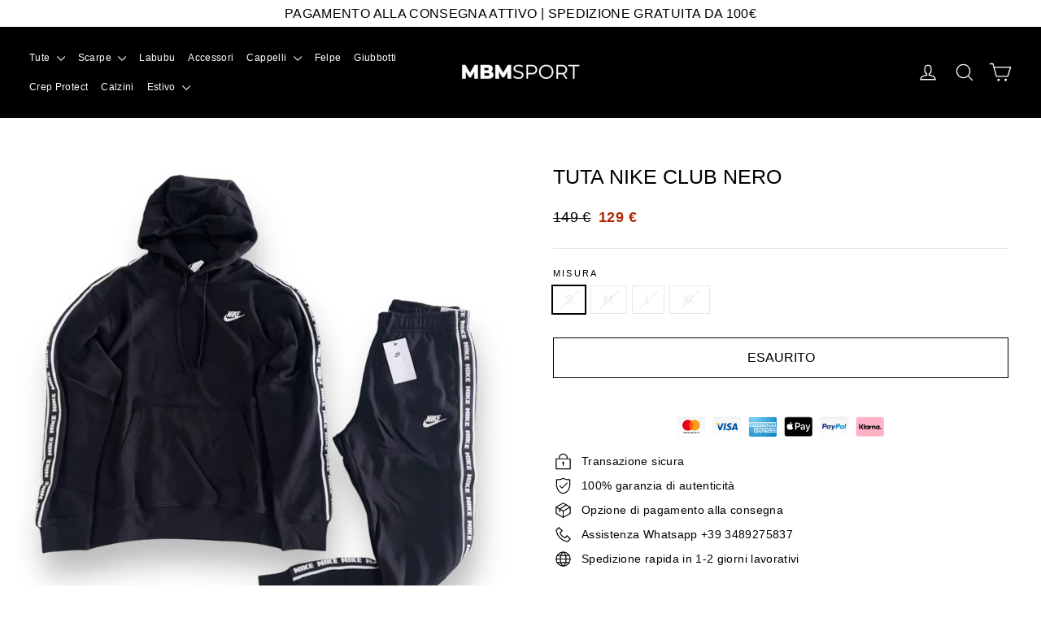

--- FILE ---
content_type: application/javascript
request_url: https://ecommplugins-trustboxsettings.trustpilot.com/sportmbm.myshopify.com.js?settings=1638701070184&shop=sportmbm.myshopify.com
body_size: 177
content:
const trustpilot_trustbox_settings = {"trustboxes":[],"activeTrustbox":0,"pageUrls":{"landing":"https://sportmbm.myshopify.com","category":"https://sportmbm.myshopify.com","product":"https://sportmbm.myshopify.com/products/adidas-superstar"}};
dispatchEvent(new CustomEvent('trustpilotTrustboxSettingsLoaded'));